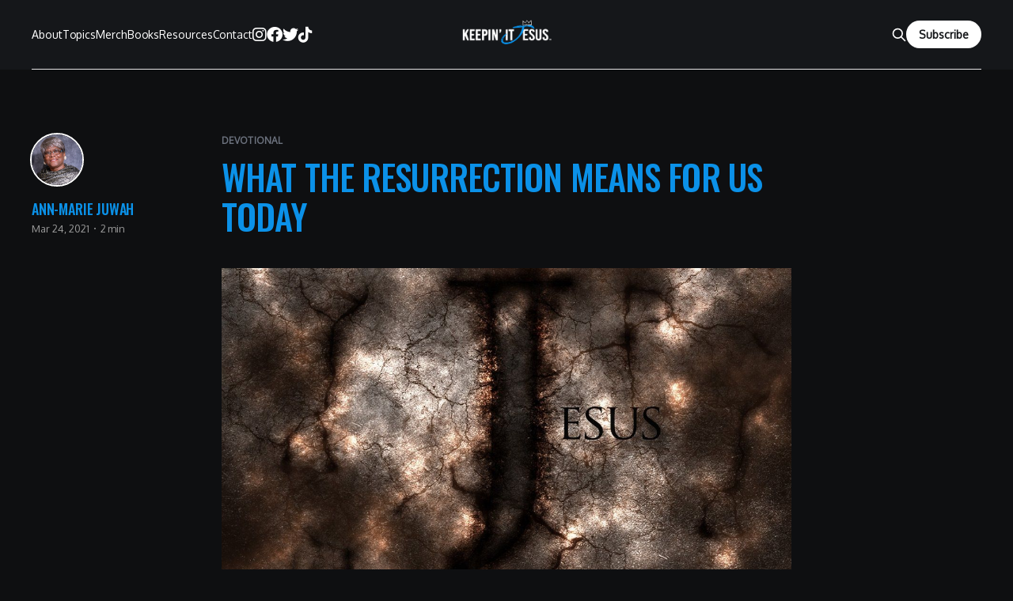

--- FILE ---
content_type: text/html; charset=utf-8
request_url: https://keepinitjesus.com/what-the-resurrection-means-for-us-today/
body_size: 8813
content:
<!DOCTYPE html>
<html lang="en">

<head>
    <meta charset="utf-8">
    <meta name="viewport" content="width=device-width, initial-scale=1">
    <title>What The Resurrection Means For Us Today » Keepin&#x27; It Jesus™</title>
    <link rel="stylesheet" href="https://keepinitjesus.com/assets/built/screen.css?v=07a9089d7a">

    <meta name="description" content="To one it represents the finished work of our Lord and Savior, Jesus Christ, on the cross to atone for our sins. To another, it represents the extent of the love of God for mankind. To yet another, it represents our path to life everlasting. Yet, when we recognize that the Resurrection does not refer to a single event that culminated in an empty tomb, we begin to accept that the Resurrection provides evidence that the One who was anointed to redeem us is the key to restoring our relationship wi">
    <link rel="icon" href="https://keepinitjesus.com/content/images/size/w256h256/2023/02/Keepin--It-Jesus-Social-Avi-v2-transparent-3000x3000.png" type="image/png">
    <link rel="canonical" href="https://keepinitjesus.com/what-the-resurrection-means-for-us-today/">
    <meta name="referrer" content="no-referrer-when-downgrade">
    
    <meta property="og:site_name" content="Keepin&#x27; It Jesus">
    <meta property="og:type" content="article">
    <meta property="og:title" content="What The Resurrection Means For Us Today » Keepin&#x27; It Jesus™">
    <meta property="og:description" content="To one it represents the finished work of our Lord and Savior, Jesus Christ, on the cross to atone for our sins. To another, it represents the extent of the love of God for mankind. To yet another, it represents our path to life everlasting. Yet, when we recognize that the Resurrection does not refer to a single event that culminated in an empty tomb, we begin to accept that the Resurrection provides evidence that the One who was anointed to redeem us is the key to restoring our relationship wi">
    <meta property="og:url" content="https://keepinitjesus.com/what-the-resurrection-means-for-us-today/">
    <meta property="og:image" content="https://keepinitjesus.com/content/images/wp-content/uploads/2021/03/gbg-blog-what-the-resurrection-mean-for-us-today-1200x675-1.jpg">
    <meta property="article:published_time" content="2021-03-24T19:26:36.000Z">
    <meta property="article:modified_time" content="2023-02-15T05:59:14.000Z">
    <meta property="article:tag" content="devotional">
    <meta property="article:tag" content="hope">
    <meta property="article:tag" content="Jesus">
    <meta property="article:tag" content="resurrection">
    <meta property="article:tag" content="sin">
    
    <meta property="article:publisher" content="https://www.facebook.com/KeepinItJesus">
    <meta property="article:author" content="https://www.facebook.com/profile.php?id&#x3D;100011013431243">
    <meta name="twitter:card" content="summary_large_image">
    <meta name="twitter:title" content="What The Resurrection Means For Us Today » Keepin&#x27; It Jesus™">
    <meta name="twitter:description" content="To one it represents the finished work of our Lord and Savior, Jesus Christ, on the cross to atone for our sins. To another, it represents the extent of the love of God for mankind. To yet another, it represents our path to life everlasting. Yet, when we recognize that the Resurrection does not refer to a single event that culminated in an empty tomb, we begin to accept that the Resurrection provides evidence that the One who was anointed to redeem us is the key to restoring our relationship wi">
    <meta name="twitter:url" content="https://keepinitjesus.com/what-the-resurrection-means-for-us-today/">
    <meta name="twitter:image" content="https://keepinitjesus.com/content/images/wp-content/uploads/2021/03/gbg-blog-what-the-resurrection-mean-for-us-today-1200x675-1.jpg">
    <meta name="twitter:label1" content="Written by">
    <meta name="twitter:data1" content="Ann-Marie Juwah">
    <meta name="twitter:label2" content="Filed under">
    <meta name="twitter:data2" content="devotional, hope, Jesus, resurrection, sin">
    <meta name="twitter:site" content="@KeepinItJesus">
    <meta property="og:image:width" content="1200">
    <meta property="og:image:height" content="675">
    
    <script type="application/ld+json">
{
    "@context": "https://schema.org",
    "@type": "Article",
    "publisher": {
        "@type": "Organization",
        "name": "Keepin&#x27; It Jesus",
        "url": "https://keepinitjesus.com/",
        "logo": {
            "@type": "ImageObject",
            "url": "https://keepinitjesus.com/content/images/2023/01/Keepin--It-Jesus-Official-Logo-transparent.png"
        }
    },
    "author": {
        "@type": "Person",
        "name": "Ann-Marie Juwah",
        "image": {
            "@type": "ImageObject",
            "url": "https://keepinitjesus.com/content/images/2023/02/Ann-Marie-Juwah.jpg",
            "width": 500,
            "height": 500
        },
        "url": "https://keepinitjesus.com/author/annmarie-juwah/",
        "sameAs": [
            "https://thewordrestores.org",
            "https://www.facebook.com/profile.php?id&#x3D;100011013431243"
        ]
    },
    "headline": "What The Resurrection Means For Us Today » Keepin&#x27; It Jesus™",
    "url": "https://keepinitjesus.com/what-the-resurrection-means-for-us-today/",
    "datePublished": "2021-03-24T19:26:36.000Z",
    "dateModified": "2023-02-15T05:59:14.000Z",
    "image": {
        "@type": "ImageObject",
        "url": "https://keepinitjesus.com/content/images/wp-content/uploads/2021/03/gbg-blog-what-the-resurrection-mean-for-us-today-1200x675-1.jpg",
        "width": 1200,
        "height": 675
    },
    "keywords": "devotional, hope, Jesus, resurrection, sin",
    "description": "To one it represents the finished work of our Lord and Savior, Jesus Christ, on the cross to atone for our sins. To another, it represents the extent of the love of God for mankind. To yet another, it represents our path to life everlasting. Yet, when we recognize that the Resurrection does not refe",
    "mainEntityOfPage": "https://keepinitjesus.com/what-the-resurrection-means-for-us-today/"
}
    </script>

    <meta name="generator" content="Ghost 6.13">
    <link rel="alternate" type="application/rss+xml" title="Keepin&#x27; It Jesus" href="https://keepinitjesus.com/rss/">
    <script defer src="https://cdn.jsdelivr.net/ghost/portal@~2.56/umd/portal.min.js" data-i18n="true" data-ghost="https://keepinitjesus.com/" data-key="3b362ff19090d2b0e1709ccfae" data-api="https://keepin-it-jesus.ghost.io/ghost/api/content/" data-locale="en" crossorigin="anonymous"></script><style id="gh-members-styles">.gh-post-upgrade-cta-content,
.gh-post-upgrade-cta {
    display: flex;
    flex-direction: column;
    align-items: center;
    font-family: -apple-system, BlinkMacSystemFont, 'Segoe UI', Roboto, Oxygen, Ubuntu, Cantarell, 'Open Sans', 'Helvetica Neue', sans-serif;
    text-align: center;
    width: 100%;
    color: #ffffff;
    font-size: 16px;
}

.gh-post-upgrade-cta-content {
    border-radius: 8px;
    padding: 40px 4vw;
}

.gh-post-upgrade-cta h2 {
    color: #ffffff;
    font-size: 28px;
    letter-spacing: -0.2px;
    margin: 0;
    padding: 0;
}

.gh-post-upgrade-cta p {
    margin: 20px 0 0;
    padding: 0;
}

.gh-post-upgrade-cta small {
    font-size: 16px;
    letter-spacing: -0.2px;
}

.gh-post-upgrade-cta a {
    color: #ffffff;
    cursor: pointer;
    font-weight: 500;
    box-shadow: none;
    text-decoration: underline;
}

.gh-post-upgrade-cta a:hover {
    color: #ffffff;
    opacity: 0.8;
    box-shadow: none;
    text-decoration: underline;
}

.gh-post-upgrade-cta a.gh-btn {
    display: block;
    background: #ffffff;
    text-decoration: none;
    margin: 28px 0 0;
    padding: 8px 18px;
    border-radius: 4px;
    font-size: 16px;
    font-weight: 600;
}

.gh-post-upgrade-cta a.gh-btn:hover {
    opacity: 0.92;
}</style><script async src="https://js.stripe.com/v3/"></script>
    <script defer src="https://cdn.jsdelivr.net/ghost/sodo-search@~1.8/umd/sodo-search.min.js" data-key="3b362ff19090d2b0e1709ccfae" data-styles="https://cdn.jsdelivr.net/ghost/sodo-search@~1.8/umd/main.css" data-sodo-search="https://keepin-it-jesus.ghost.io/" data-locale="en" crossorigin="anonymous"></script>
    
    <link href="https://keepinitjesus.com/webmentions/receive/" rel="webmention">
    <script defer src="/public/cards.min.js?v=07a9089d7a"></script>
    <link rel="stylesheet" type="text/css" href="/public/cards.min.css?v=07a9089d7a">
    <script defer src="/public/comment-counts.min.js?v=07a9089d7a" data-ghost-comments-counts-api="https://keepinitjesus.com/members/api/comments/counts/"></script>
    <script defer src="/public/member-attribution.min.js?v=07a9089d7a"></script>
    <script defer src="/public/ghost-stats.min.js?v=07a9089d7a" data-stringify-payload="false" data-datasource="analytics_events" data-storage="localStorage" data-host="https://keepinitjesus.com/.ghost/analytics/api/v1/page_hit"  tb_site_uuid="ce1c891d-1815-4f36-adec-500cd551c4a2" tb_post_uuid="b2d42e09-2098-4f4e-878f-f62b9c62a22a" tb_post_type="post" tb_member_uuid="undefined" tb_member_status="undefined"></script><style>:root {--ghost-accent-color: #0b91e8;}</style>
    <meta name="monetag" content="4d23313262b8585d7ce940bb1de57ef2">
<link rel='stylesheet' href='//fonts.googleapis.com/css?family=Oxygen%3A400+%7COswald%3A500%26subset%3Dcyrillic%2Ccyrillic' type='text/css' media='all' />
<link rel="stylesheet" href="https://cdnjs.cloudflare.com/ajax/libs/font-awesome/6.2.0/css/brands.min.css" integrity="sha512-+oRH6u1nDGSm3hH8poU85YFIVTdSnS2f+texdPGrURaJh8hzmhMiZrQth6l56P4ZQmxeZzd2DqVEMqQoJ8J89A==" crossorigin="anonymous" referrerpolicy="no-referrer" />
<style>
/* Theme Mods */
    body {background-color:#0e0f11; color:#ffffff;font-family:'Oxygen', san-serif;}
    h1  {color:#0b91e8;font-family:'Oswald';font-weight:500;text-transform:uppercase;}
    h2, h3, h4, h5, h6 {color:#ffffff;font-family:'Oswald';font-weight:500;text-transform:uppercase;}
    a {color:#0b91e8;}
    .gh-content figcaption a {color:#0b91e8 !important; text-decoration:underline;}
    .gh-content figcaption a:hover {opacity:0.8; text-decoration:none;}
    .gh-card-excerpt {color:#ffffff;}
    .gh-article-tag {color:#6c727e;}
    .header-ad-drop-off {display:none;}
    .body-ad-drop-off {display:none;}
    .footer-ad-drop-off {display:none;}
    .kg-card.kg-button-card .kg-btn {font-family:'Oxygen';}
    .kg-product-card h4.kg-product-card-title {font-family:'Oswald';font-weight:500;}
    .kg-product-card .kg-product-card-description ol, .kg-product-card .kg-product-card-description p, .kg-product-card .kg-product-card-description ul {font-family:'Oxygen';}
    .kg-product-card a.kg-product-card-btn-accent {font-family:'Oswald';font-weight:500;text-transform:uppercase;}
    .post-template .gh-cover-title {text-transform:uppercase;}
    .gh-topic-grid .gh-card-title {color:#0B91E8;} /* Home page article titles */
    .kg-audio-unmute-icon {color:#ffffff;} /* Audio player */
    .kg-audio-mute-icon {color:#ffffff;} /* Audio player */
    .kg-audio-playback-rate {color:#ffffff;} /* Audio player */
    .kg-audio-play-icon {color:#ffffff;} /* Audio player */
    .kg-audio-volume-slider {color:#0B91E8;} /* Audio player */
    .kg-audio-pause-icon  {color:#ffffff;} /* Audio player */
    .kg-audio-seek-slider {color:#ffffff;} /* Audio player */
/* Reading Progress Bar */
	.reading-progress {
      position: fixed;
      top: 0;
      z-index: 999;
      width: 100%;
      height: 5px; /* Progress bar height */
      background: #c5d2d9; /* Progress bar background color */
      -webkit-appearance: none;
         -moz-appearance: none;
              appearance: none; /* Hide default progress bar */
    }

    .reading-progress::-webkit-progress-bar {
      background-color: transparent;
    }

    .reading-progress::-webkit-progress-value {
      background: var(--ghost-accent-color); /* Progress bar color */
    }
/* Social Media Icons */
    .gh-head-menu .nav-instagram a,
    .gh-head-menu .nav-facebook a,
    .gh-head-menu .nav-twitter a,
    .gh-head-menu .nav-tiktok a,
    .gh-head-menu .nav-linkedin a,
    .gh-head-menu .nav-pinterest a,
    .gh-head-menu .nav-youtube a {
        font-size: 0 !important;
    }

    .gh-head-menu .nav-instagram a::before,
    .gh-head-menu .nav-facebook a::before,
    .gh-head-menu .nav-twitter a::before,
    .gh-head-menu .nav-tiktok a::before,
    .gh-head-menu .nav-linkedin a::before,
    .gh-head-menu .nav-pinterest a::before,
    .gh-head-menu .nav-youtube a::before {
        font-family: "Font Awesome 6 Brands";
        display: inline-block;
        font-size: 20px;
        font-style: normal;
        font-weight: normal;
        font-variant: normal;
        text-rendering: auto;
        -webkit-font-smoothing: antialiased;
    }

    .gh-head-menu .nav-instagram a::before {content: "\f16d"}
    .gh-head-menu .nav-facebook a::before {content: "\f09a"}
    .gh-head-menu .nav-twitter a::before {content: "\f099"}
    .gh-head-menu .nav-tiktok a::before {content: "\e07b"}
    .gh-head-menu .nav-linkedin a::before {content: "\f08c"}
    .gh-head-menu .nav-pinterest a::before {content: "\f0d2"}
    .gh-head-menu .nav-youtube a::before {content: "\f167"}
    
    /* Icon Injection */
    .gh-head-menu .nav-facebook a::before {
      content: "\f09a";
    }
    .gh-head-menu .nav-github a::before {
      content: "\f09b";
    }
    .gh-head-menu .nav-instagram a::before {
      content: "\f16d";
    }
    .gh-head-menu .nav-mastodon a::before {
      content: "\f4f6";
    }
    .gh-head-menu .nav-tiktok a::before {
      content: "\e07b";
    }
    .gh-head-menu .nav-twitter a::before {
      content: "\f099";
    }
/* Form Styles */
    input[type=email], 
    input[type=password], 
    input[type=text], 
    input[type=submit],
    textarea {
        -webkit-appearance: none;
        -moz-appearance: none;
        appearance: none;
        border: 1px solid var(--mid-gray-color);
        border-radius: 5px;
        font-size: 16px;
        padding: 10px 15px;
        width: 100%;
    }

    input[type="submit"] { 
      cursor: pointer
    }

    fieldset {
      border: none;
      padding: 0;
    }
/* Image Styles */
    .float-left-half figure,
    .float-left-two-thirds figure {
        float: left;
        margin: 8px 20px 6px 0;
    }
    .float-right-half figure,
    .float-right-two-thirds figure {
        float: right;
        margin: 8px 0 6px 20px;
    }
    .float-left-half figure,
    .float-right-half figure {
        max-width: 50%;
    }
    @media (min-width: 64em) {
        .float-left-two-thirds figure,
        .float-right-two-thirds figure {
            max-width: 67%;
        }
    }
</style>
<!-- Google Ads -->
<script async src="https://pagead2.googlesyndication.com/pagead/js/adsbygoogle.js?client=ca-pub-6881762900548295" crossorigin="anonymous"></script>
<!-- Google Tag (gtag.js) -->
<script async src="https://www.googletagmanager.com/gtag/js?id=G-M65G8W65FG"></script>
<script>
  window.dataLayer = window.dataLayer || [];
  function gtag(){dataLayer.push(arguments);}
  gtag('js', new Date());

  gtag('config', 'G-M65G8W65FG');
</script>
</head>

<body class="post-template tag-devotional tag-hope tag-jesus tag-resurrection tag-sin is-head-middle-logo is-head-dark">
<div class="gh-site">

    <header id="gh-head" class="gh-head gh-outer">
        <div class="gh-head-inner gh-inner">
            <div class="gh-head-brand">
                <div class="gh-head-brand-wrapper">
                    <a class="gh-head-logo" href="https://keepinitjesus.com">
                            <img src="https://keepinitjesus.com/content/images/2023/01/Keepin--It-Jesus-Official-Logo-transparent.png" alt="Keepin&#x27; It Jesus">
                    </a>
                </div>
                <button class="gh-search gh-icon-btn" data-ghost-search><svg xmlns="http://www.w3.org/2000/svg" fill="none" viewBox="0 0 24 24" stroke="currentColor" stroke-width="2" width="20" height="20"><path stroke-linecap="round" stroke-linejoin="round" d="M21 21l-6-6m2-5a7 7 0 11-14 0 7 7 0 0114 0z"></path></svg></button>
                <button class="gh-burger"></button>
            </div>

            <nav class="gh-head-menu">
                <ul class="nav">
    <li class="nav-about"><a href="https://keepinitjesus.com/about/">About</a></li>
    <li class="nav-topics"><a href="https://keepinitjesus.com/topics/">Topics</a></li>
    <li class="nav-merch"><a href="https://keepinitjesus.com/merch/">Merch</a></li>
    <li class="nav-books"><a href="https://keepinitjesus.com/books/">Books</a></li>
    <li class="nav-resources"><a href="https://keepinitjesus.com/resources/">Resources</a></li>
    <li class="nav-contact"><a href="https://ig.me/m/keepinitjesus">Contact</a></li>
    <li class="nav-instagram"><a href="https://instagram.com/KeepinItJesus">Instagram</a></li>
    <li class="nav-facebook"><a href="https://facebook.com/KeepinItJesus">Facebook</a></li>
    <li class="nav-twitter"><a href="https://facebook.com/KeepinItJesus">Twitter</a></li>
    <li class="nav-tiktok"><a href="https://www.tiktok.com/@keepinitjesus">TikTok</a></li>
</ul>

            </nav>

            <div class="gh-head-actions">
                    <button class="gh-search gh-icon-btn" data-ghost-search><svg xmlns="http://www.w3.org/2000/svg" fill="none" viewBox="0 0 24 24" stroke="currentColor" stroke-width="2" width="20" height="20"><path stroke-linecap="round" stroke-linejoin="round" d="M21 21l-6-6m2-5a7 7 0 11-14 0 7 7 0 0114 0z"></path></svg></button>
                            <a class="gh-head-btn gh-btn gh-primary-btn" href="#/portal/signup" data-portal="signup">Subscribe</a>
            </div>
        </div>
    </header>

    
<main class="gh-main">
        <article class="gh-article post tag-devotional tag-hope tag-jesus tag-resurrection tag-sin">

            <header class="gh-article-header gh-canvas">
                    <a class="gh-article-tag" href="https://keepinitjesus.com/tag/devotional/">devotional</a>

                <h1 class="gh-article-title">What The Resurrection Means For Us Today</h1>

                    <aside class="gh-article-sidebar">

        <div class="gh-author-image-list">
                <a class="gh-author-image" href="/author/annmarie-juwah/">
                        <img src="https://keepinitjesus.com/content/images/2023/02/Ann-Marie-Juwah.jpg" alt="Ann-Marie Juwah">
                </a>
        </div>

        <div class="gh-author-name-list">
                <h4 class="gh-author-name">
                    <a href="/author/annmarie-juwah/">Ann-Marie Juwah</a>
                </h4>
                
        </div>

        <div class="gh-article-meta">
            <div class="gh-article-meta-inner">
                <time class="gh-article-date" datetime="2021-03-24">Mar 24, 2021</time>
                    <span class="gh-article-meta-sep"></span>
                    <span class="gh-article-length">2 min</span>
            </div>
        </div>

    </aside>


                    <figure class="gh-article-image">
        <img
            srcset="/content/images/size/w300/wp-content/uploads/2021/03/gbg-blog-what-the-resurrection-mean-for-us-today-1200x675-1.jpg 300w,
                    /content/images/size/w720/wp-content/uploads/2021/03/gbg-blog-what-the-resurrection-mean-for-us-today-1200x675-1.jpg 720w,
                    /content/images/size/w960/wp-content/uploads/2021/03/gbg-blog-what-the-resurrection-mean-for-us-today-1200x675-1.jpg 960w,
                    /content/images/size/w1200/wp-content/uploads/2021/03/gbg-blog-what-the-resurrection-mean-for-us-today-1200x675-1.jpg 1200w,
                    /content/images/size/w2000/wp-content/uploads/2021/03/gbg-blog-what-the-resurrection-mean-for-us-today-1200x675-1.jpg 2000w"
            sizes="(max-width: 1200px) 100vw, 1200px"
            src="/content/images/size/w1200/wp-content/uploads/2021/03/gbg-blog-what-the-resurrection-mean-for-us-today-1200x675-1.jpg"
            alt="What The Resurrection Means For Us Today"
        >
    </figure>
            </header>

            <section class="gh-content gh-canvas">
                <div class="header-ad-drop-off" id="header-ad-drop"></div>
                <p>Let us level set this discussion on the Resurrection. We need to first ask, “what is the Resurrection?” To one it represents the finished work of our Lord and Savior, Jesus Christ, on the cross to atone for our sins (1 Corinthians 15.3-4).</p><p>To another, it represents the extent of the love of God for mankind (1 John 4.10). To yet another, it represents our path to life everlasting (1 John 5.11). Yet, when we recognize that the Resurrection does not refer to a single event that culminated in an empty tomb, we begin to accept that the Resurrection provides evidence that the One who was anointed to redeem us is the key to restoring our relationship with God (John 14.6).</p><blockquote>The Resurrection is a blessed assurance that God is faithful to His children.</blockquote><p>This assurance is vital to our own faith in Him through Jesus Christ. He is the One who volunteered in Heaven to come to this earth to rescue us from our own sinful nature.</p><p>Our God is holy, and we are not. I know my ways. I know my thoughts. I know my propensity to sin. I know that this is not acceptable to the same holy God with whom I am expected to have this loving relationship forever.</p><p>The Resurrection means that God, in His infinite wisdom, knew that we would fail and that we would sin. He knew that in order to restore the relationship He once enjoyed with mankind in the cool of the evening in the garden of Eden, He would have to intervene. He had to prevent us from slipping into the lifestyle that leads to everlasting destruction.</p><!--kg-card-begin: html--><div class="body-ad-drop-off" id="body-ad-drop"></div><!--kg-card-end: html--><p>So, He sent His Son, Jesus Christ, to suffer the consequences of our sins, once and for all. That was His death on the cross. But He did not stop there!  He rose from the dead. He took the sting out of death so that we might have hope. That is the blessed assurance of eternal life with the Father.</p><p>Now I know with certainty that there is still life and it is everlasting. I know with certainty that even if this body should suffer during my Earthly lifetime, I still have hope for a new body in Christ. I know with certainty that this life would not be all in vain.</p><p>So, when the vicissitudes of this life come upon us, we can still say, according to the old hymn, “because He lives, I can face tomorrow!” When we are asked, “where is your God in all this?” When we feel isolated for weeks or months, when we are wheeled into surgery without family or friends to comfort us, we can still look to the Resurrection with the eschatological hope.</p><p>That hope is still Emmanuel, God with us.</p><hr><p><em>Dr. Ann-Marie Juwah, MAR DMin., a fellow servant of God in Christ Jesus, is the founder of Restoration2Eternity with Christ, dba <a href="https://thewordrestores.org/?ref=keepinitjesus.com">The Word Restores</a>. She is an ordained Elder through the Church of God and has been given the gift to reach the lost, to speak words of hope, healing, and comfort into their lives, and to demonstrate the love of God to the weary. Dr. Juwah holds a Doctor of Ministry (DMin) from Ashland Theological Seminary with a focus on Spiritual Formation devoted to leading God’s people into a lifestyle of Christian discipleship according to the Great Commission.</em></p>
                <div class="footer-ad-drop-off" id="footer-ad-drop"></div>
            </section>

        </article>

                <div class="gh-read-next gh-canvas">
                <section class="gh-pagehead">
                    <h4 class="gh-pagehead-title">Read next</h4>
                </section>

                <div class="gh-topic gh-topic-grid">
                    <div class="gh-topic-content">
                            <article class="gh-card post">
    <a class="gh-card-link" href="/if-its-not-god-why-do-we-pursue-it/">
            <figure class="gh-card-image">
                <img
                    srcset="/content/images/size/w300/2024/04/KIJ-blog-if_it-s_not_God_why_do_we_pursue_it-03-3840x1440.jpeg 300w,
                            /content/images/size/w720/2024/04/KIJ-blog-if_it-s_not_God_why_do_we_pursue_it-03-3840x1440.jpeg 720w,
                            /content/images/size/w960/2024/04/KIJ-blog-if_it-s_not_God_why_do_we_pursue_it-03-3840x1440.jpeg 960w,
                            /content/images/size/w1200/2024/04/KIJ-blog-if_it-s_not_God_why_do_we_pursue_it-03-3840x1440.jpeg 1200w,
                            /content/images/size/w2000/2024/04/KIJ-blog-if_it-s_not_God_why_do_we_pursue_it-03-3840x1440.jpeg 2000w"
                    sizes="(max-width: 1200px) 100vw, 1200px"
                    src="/content/images/size/w720/2024/04/KIJ-blog-if_it-s_not_God_why_do_we_pursue_it-03-3840x1440.jpeg"
                    alt="If It&#x27;s Not God, Why Do We Pursue It?"
                >
            </figure>

        <div class="gh-card-wrapper">
            <header class="gh-card-header">
                <h3 class="gh-card-title">If It&#x27;s Not God, Why Do We Pursue It?</h3>
            </header>

                    <div class="gh-card-excerpt">It’s impossible to live our best life when we’re looking for fulfillment in all the wrong places. Our best life is lived out when we desire and pursue the right things — all things Jesus.</div>

            <footer class="gh-card-footer">
                <span class="gh-card-author">Mel Mills</span>
                <time class="gh-card-date" datetime="2024-04-28">Apr 28, 2024</time>
                    <script
    data-ghost-comment-count="662e8f5332849a0001443982"
    data-ghost-comment-count-empty=""
    data-ghost-comment-count-singular="comment"
    data-ghost-comment-count-plural="comments"
    data-ghost-comment-count-tag="span"
    data-ghost-comment-count-class-name="gh-card-comments"
    data-ghost-comment-count-autowrap="true"
>
</script>
            </footer>
        </div>
    </a>
</article>                            <article class="gh-card post">
    <a class="gh-card-link" href="/the-best-god-life/">
            <figure class="gh-card-image">
                <img
                    srcset="/content/images/size/w300/2024/04/KIJ-blog-best_God_life-3840x1440-1.jpeg 300w,
                            /content/images/size/w720/2024/04/KIJ-blog-best_God_life-3840x1440-1.jpeg 720w,
                            /content/images/size/w960/2024/04/KIJ-blog-best_God_life-3840x1440-1.jpeg 960w,
                            /content/images/size/w1200/2024/04/KIJ-blog-best_God_life-3840x1440-1.jpeg 1200w,
                            /content/images/size/w2000/2024/04/KIJ-blog-best_God_life-3840x1440-1.jpeg 2000w"
                    sizes="(max-width: 1200px) 100vw, 1200px"
                    src="/content/images/size/w720/2024/04/KIJ-blog-best_God_life-3840x1440-1.jpeg"
                    alt="The Best God Life"
                >
            </figure>

        <div class="gh-card-wrapper">
            <header class="gh-card-header">
                <h3 class="gh-card-title">The Best God Life</h3>
            </header>

                    <div class="gh-card-excerpt">Often our &quot;best life&quot; is usually someone else’s idea of it. God&#39;s best life for us is one that reproduces something (good) and reproduces Someone (Him).</div>

            <footer class="gh-card-footer">
                <span class="gh-card-author">Mel Mills</span>
                <time class="gh-card-date" datetime="2024-04-14">Apr 14, 2024</time>
                    <script
    data-ghost-comment-count="661c5bebc8a076000190bdad"
    data-ghost-comment-count-empty=""
    data-ghost-comment-count-singular="comment"
    data-ghost-comment-count-plural="comments"
    data-ghost-comment-count-tag="span"
    data-ghost-comment-count-class-name="gh-card-comments"
    data-ghost-comment-count-autowrap="true"
>
</script>
            </footer>
        </div>
    </a>
</article>                            <article class="gh-card post">
    <a class="gh-card-link" href="/5-historical-facts-of-jesus-resurrection/">
            <figure class="gh-card-image">
                <img
                    srcset="/content/images/size/w300/2024/03/KIJ-blog-5_historical_facts_of_Jesus_resurrection-1600x900.jpeg 300w,
                            /content/images/size/w720/2024/03/KIJ-blog-5_historical_facts_of_Jesus_resurrection-1600x900.jpeg 720w,
                            /content/images/size/w960/2024/03/KIJ-blog-5_historical_facts_of_Jesus_resurrection-1600x900.jpeg 960w,
                            /content/images/size/w1200/2024/03/KIJ-blog-5_historical_facts_of_Jesus_resurrection-1600x900.jpeg 1200w,
                            /content/images/size/w2000/2024/03/KIJ-blog-5_historical_facts_of_Jesus_resurrection-1600x900.jpeg 2000w"
                    sizes="(max-width: 1200px) 100vw, 1200px"
                    src="/content/images/size/w720/2024/03/KIJ-blog-5_historical_facts_of_Jesus_resurrection-1600x900.jpeg"
                    alt="5 Historical Facts of Jesus&#x27; Resurrection"
                >
            </figure>

        <div class="gh-card-wrapper">
            <header class="gh-card-header">
                <h3 class="gh-card-title">5 Historical Facts of Jesus&#x27; Resurrection</h3>
            </header>

                    <div class="gh-card-excerpt">Even the greatest event in history wouldn’t be without controversy. How do we know the resurrection happened? Are the Gospels reliable? What does history say?</div>

            <footer class="gh-card-footer">
                <span class="gh-card-author">Mel Mills</span>
                <time class="gh-card-date" datetime="2024-03-29">Mar 29, 2024</time>
                    <script
    data-ghost-comment-count="66070976a49f230001042225"
    data-ghost-comment-count-empty=""
    data-ghost-comment-count-singular="comment"
    data-ghost-comment-count-plural="comments"
    data-ghost-comment-count-tag="span"
    data-ghost-comment-count-class-name="gh-card-comments"
    data-ghost-comment-count-autowrap="true"
>
</script>
            </footer>
        </div>
    </a>
</article>                    </div>
                </div>
            </div>

                <div class="gh-comments gh-read-next gh-canvas">
            <section class="gh-pagehead">
                <h4 class="gh-pagehead-title">Comments (<script
    data-ghost-comment-count="63e23376880cd5003d566df9"
    data-ghost-comment-count-empty="0"
    data-ghost-comment-count-singular=""
    data-ghost-comment-count-plural=""
    data-ghost-comment-count-tag="span"
    data-ghost-comment-count-class-name=""
    data-ghost-comment-count-autowrap="true"
>
</script>)</h3>
            </section>
            
        <script defer src="https://cdn.jsdelivr.net/ghost/comments-ui@~1.3/umd/comments-ui.min.js" data-locale="en" data-ghost-comments="https://keepinitjesus.com/" data-api="https://keepin-it-jesus.ghost.io/ghost/api/content/" data-admin="https://keepin-it-jesus.ghost.io/ghost/" data-key="3b362ff19090d2b0e1709ccfae" data-title="" data-count="false" data-post-id="63e23376880cd5003d566df9" data-color-scheme="auto" data-avatar-saturation="60" data-accent-color="#0b91e8" data-comments-enabled="all" data-publication="Keepin' It Jesus" crossorigin="anonymous"></script>
    
        </div>
</main>
<script>
document.getElementById("header-ad-drop").className = "header-ad-drop-on";
document.getElementById("header-ad-drop").innerHTML = "<!-- KIJ Before Post --> <ins class=\x22adsbygoogle\x22 style=\x22display:block\x22 data-ad-client=\x22ca-pub-6881762900548295\x22 data-ad-slot=\x229894702129\x22 data-ad-format=\x22auto\x22 data-full-width-responsive=\x22true\x22></ins>";
document.getElementById("body-ad-drop").className = "body-ad-drop-on";
document.getElementById("body-ad-drop").innerHTML = "<!-- KIJ In Post --> <ins class=\x22adsbygoogle\x22 style=\x22display:block\x22 data-ad-client=\x22ca-pub-6881762900548295\x22 data-ad-slot=\x224299540762\x22 data-ad-format=\x22auto\x22 data-full-width-responsive=\x22true\x22></ins>";
document.getElementById("footer-ad-drop").className = "footer-ad-drop-on";
document.getElementById("footer-ad-drop").innerHTML = "<!-- KIJ Bottom Post --> <ins class=\x22adsbygoogle\x22 style=\x22display:block\x22 data-ad-client=\x22ca-pub-6881762900548295\x22 data-ad-slot=\x223540212614\x22 data-ad-format=\x22auto\x22 data-full-width-responsive=\x22true\x22></ins>";
</script>


    <footer class="gh-foot gh-outer">
        <div class="gh-foot-inner gh-inner">
                <section class="gh-subscribe">
                    <h3 class="gh-subscribe-title">Subscribe to Keepin&#x27; It Jesus</h3>
                        <div class="gh-subscribe-description">Stay connected with the latest inspiration and updates for free!</div>
                    <button class="gh-subscribe-btn gh-btn" data-portal="signup"><svg width="20" height="20" viewBox="0 0 20 20" fill="none" stroke="currentColor" xmlns="http://www.w3.org/2000/svg">
    <path d="M3.33332 3.33334H16.6667C17.5833 3.33334 18.3333 4.08334 18.3333 5.00001V15C18.3333 15.9167 17.5833 16.6667 16.6667 16.6667H3.33332C2.41666 16.6667 1.66666 15.9167 1.66666 15V5.00001C1.66666 4.08334 2.41666 3.33334 3.33332 3.33334Z" stroke-width="1.5" stroke-linecap="round" stroke-linejoin="round"/>
    <path d="M18.3333 5L9.99999 10.8333L1.66666 5" stroke-width="1.5" stroke-linecap="round" stroke-linejoin="round"/>
</svg> Subscribe now</button>
                </section>

            <nav class="gh-foot-menu">
                <ul class="nav">
    <li class="nav-about-us"><a href="https://keepinitjesus.com/about/">About Us</a></li>
    <li class="nav-resources"><a href="https://keepinitjesus.com/resources/">Resources</a></li>
    <li class="nav-subscribe"><a href="#/portal/">Subscribe</a></li>
    <li class="nav-sign-in"><a href="https://keepinitjesus.com/#/portal/signin">Sign In</a></li>
    <li class="nav-my-account"><a href="https://keepinitjesus.com/#/portal/account">My Account</a></li>
    <li class="nav-privacy-policy"><a href="https://keepinitjesus.com/privacy-policy">Privacy Policy</a></li>
</ul>

            </nav>

            <div class="gh-copyright">
                    Keepin’ the main thing, the main thing. 🧎🏽
            </div>
        </div>
    </footer>

</div>

    <div class="pswp" tabindex="-1" role="dialog" aria-hidden="true">
    <div class="pswp__bg"></div>

    <div class="pswp__scroll-wrap">
        <div class="pswp__container">
            <div class="pswp__item"></div>
            <div class="pswp__item"></div>
            <div class="pswp__item"></div>
        </div>

        <div class="pswp__ui pswp__ui--hidden">
            <div class="pswp__top-bar">
                <div class="pswp__counter"></div>

                <button class="pswp__button pswp__button--close" title="Close (Esc)"></button>
                <button class="pswp__button pswp__button--share" title="Share"></button>
                <button class="pswp__button pswp__button--fs" title="Toggle fullscreen"></button>
                <button class="pswp__button pswp__button--zoom" title="Zoom in/out"></button>

                <div class="pswp__preloader">
                    <div class="pswp__preloader__icn">
                        <div class="pswp__preloader__cut">
                            <div class="pswp__preloader__donut"></div>
                        </div>
                    </div>
                </div>
            </div>

            <div class="pswp__share-modal pswp__share-modal--hidden pswp__single-tap">
                <div class="pswp__share-tooltip"></div>
            </div>

            <button class="pswp__button pswp__button--arrow--left" title="Previous (arrow left)"></button>
            <button class="pswp__button pswp__button--arrow--right" title="Next (arrow right)"></button>

            <div class="pswp__caption">
                <div class="pswp__caption__center"></div>
            </div>
        </div>
    </div>
</div>
<script src="https://keepinitjesus.com/assets/built/main.min.js?v=07a9089d7a"></script>
  <script>
    const progressBar = document.querySelector('.reading-progress');

    function updateProgress() {
      const totalHeight = document.body.clientHeight;
      const windowHeight = document.documentElement.clientHeight;
      const position = window.scrollY;
      const progress = position / (totalHeight - windowHeight) * 100;
      progressBar.setAttribute('value', progress);
      requestAnimationFrame(updateProgress);
    }

    requestAnimationFrame(updateProgress);
  </script>
<script>
[].forEach.call(document.querySelectorAll('.adsbygoogle'), function(){
    (adsbygoogle = window.adsbygoogle || []).push({});
});
</script>

</body>

</html>


--- FILE ---
content_type: text/html; charset=utf-8
request_url: https://www.google.com/recaptcha/api2/aframe
body_size: 265
content:
<!DOCTYPE HTML><html><head><meta http-equiv="content-type" content="text/html; charset=UTF-8"></head><body><script nonce="0w1TF9l_oepiUN8Xp-9Qqg">/** Anti-fraud and anti-abuse applications only. See google.com/recaptcha */ try{var clients={'sodar':'https://pagead2.googlesyndication.com/pagead/sodar?'};window.addEventListener("message",function(a){try{if(a.source===window.parent){var b=JSON.parse(a.data);var c=clients[b['id']];if(c){var d=document.createElement('img');d.src=c+b['params']+'&rc='+(localStorage.getItem("rc::a")?sessionStorage.getItem("rc::b"):"");window.document.body.appendChild(d);sessionStorage.setItem("rc::e",parseInt(sessionStorage.getItem("rc::e")||0)+1);localStorage.setItem("rc::h",'1769014827966');}}}catch(b){}});window.parent.postMessage("_grecaptcha_ready", "*");}catch(b){}</script></body></html>